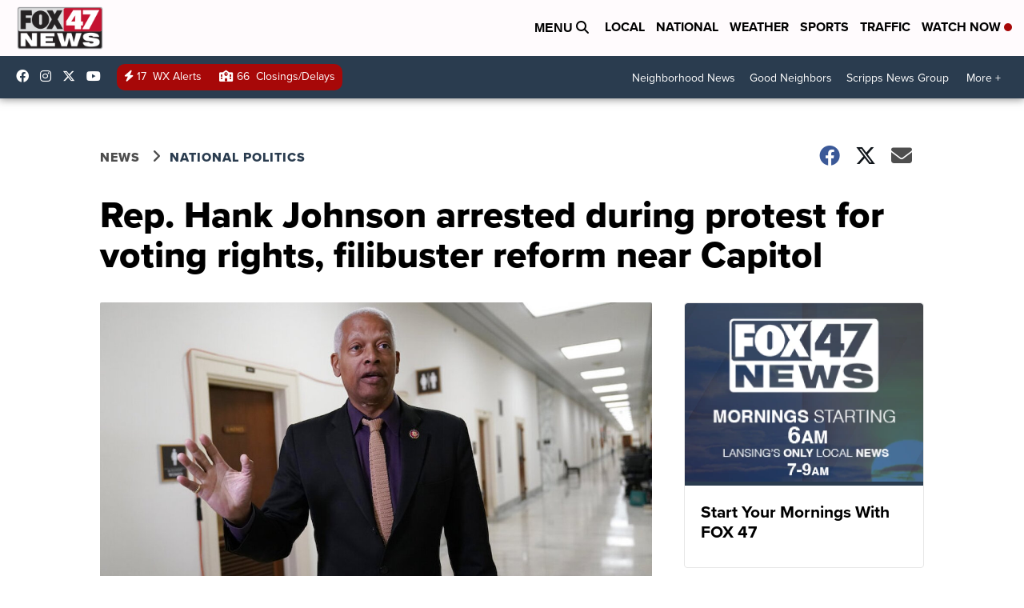

--- FILE ---
content_type: application/javascript; charset=utf-8
request_url: https://fundingchoicesmessages.google.com/f/AGSKWxW9jbDIs0wREfcd88hilJCePuczv1Y34O_8-WD2jmNWZeXYH0o94Y1ZsXv_HLpk8oEqDFwnobrX4fPOhYvEKtwJD_9GtZ0LwZH8WTUU_dFMRv2eZZZJsGt7VB9zbyTkx4bKGXwGeSDHqGY6K71WiDJ9h_76a2ENt7XhXCexudYqg6xzfxAaf6L1fU3-/_-ads.gif_english/adv//watchit_ad./ad/blog_.com/adx/
body_size: -1289
content:
window['7c4ae590-cb54-4309-9ff8-5daf7833b99a'] = true;